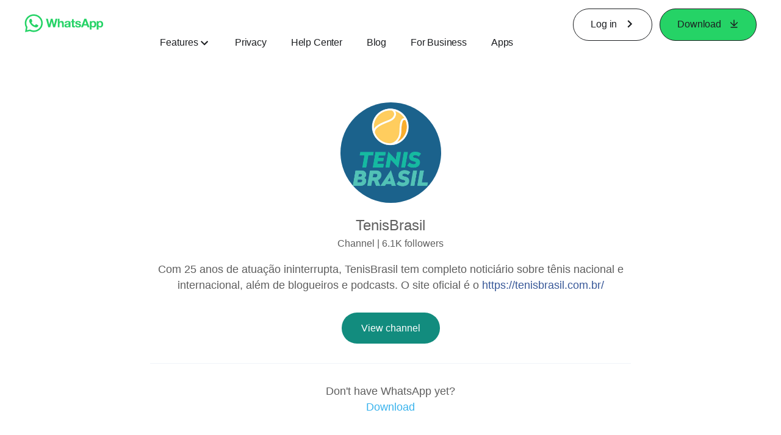

--- FILE ---
content_type: application/x-javascript; charset=utf-8
request_url: https://www.whatsapp.com/ajax/bz?__a=1&__ccg=UNKNOWN&__dyn=7xe6E5aQ1PyUbFp41twpUnwgU29zE6u7E3rw5ux609vCwjE1EE2Cw8G0um4o5-0me0sy0ny0RE2Jw8W1uw2oE17U2ZwrU1Xo1UU1JE&__hs=20483.BP%3Awhatsapp_www_pkg.2.0...0&__hsi=7601077170360960413&__req=1&__rev=1032687759&__s=cjr8rh%3Afjulss%3A3fmy2f&__user=0&dpr=2&jazoest=22157&lsd=AdRg7v3XGEGcE3OMz37z7EorCFI
body_size: -1819
content:
for (;;);{"__ar":1,"rid":"AnkZMjuu4MwAWMjfMGL5206","payload":null,"lid":"7601077188568061293"}